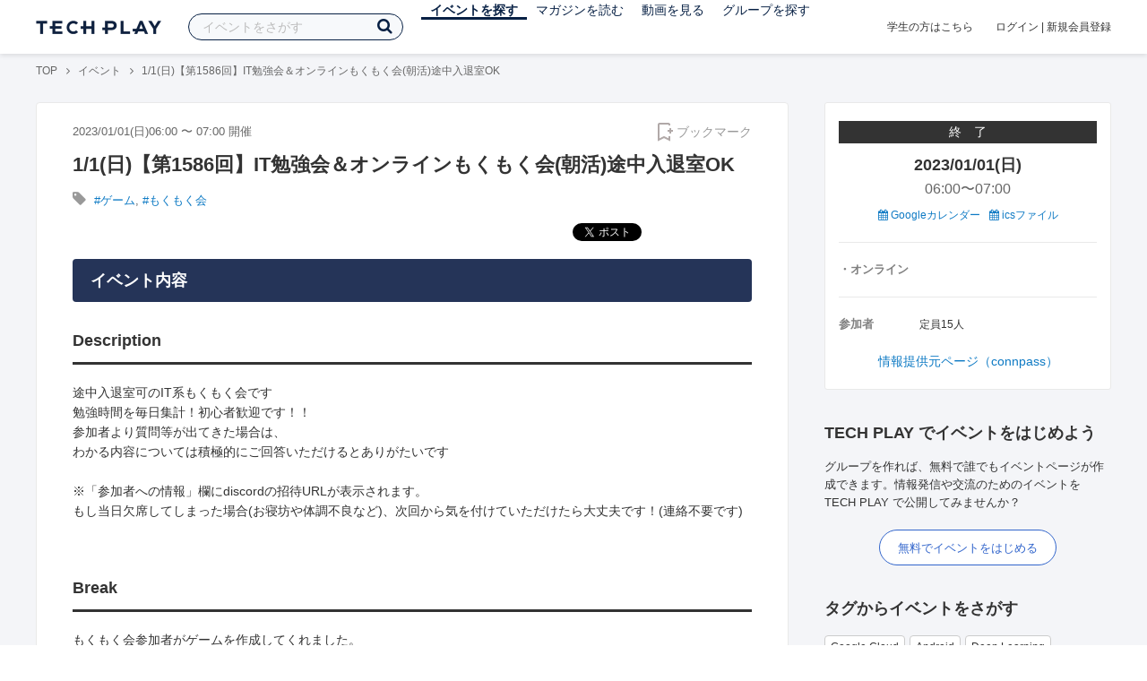

--- FILE ---
content_type: text/html; charset=UTF-8
request_url: https://techplay.jp/event/886342
body_size: 14032
content:
<!DOCTYPE html>
<html lang="ja">
<head>
    <meta charset="utf-8">
        <script>
    var dataLayer = dataLayer || [];
            dataLayer.push({ 'login': 'no', 'user_id': null });
    
    (function(w,d,s,l,i){w[l]=w[l]||[];w[l].push({'gtm.start':
        new Date().getTime(),event:'gtm.js'});var f=d.getElementsByTagName(s)[0],
        j=d.createElement(s),dl=l!='dataLayer'?'&l='+l:'';j.async=true;j.src=
        '//www.googletagmanager.com/gtm.js?id='+i+dl;f.parentNode.insertBefore(j,f);
    })(window,document,'script','dataLayer','GTM-K37XWQ');
</script>    <link rel="canonical" href="https://techplay.jp/event/886342" />

        
    <title>1/1(日)【第1586回】IT勉強会＆オンラインもくもく会(朝活)途中入退室OK｜IT勉強会・イベントならTECH PLAY［テックプレイ］</title>
    <meta name="author" content="TECH PLAY">
    <meta name="keywords" content="TECH PLAY,テックプレイ,IT勉強会,ITセミナー,ITイベント,エンジニア勉強会,技術勉強会,IT勉強会カレンダー">
    <meta name="description" content="2023/01/01（日）開催 Description 途中入退室可のIT系もくもく会です 勉強時間を毎日集計！初心者歓迎です！！ 参加者より質問等が出てきた場合は、 わかる内容については積極的にご回答いただけるとありがたいです  ※「参加者への情報」欄にdiscordの招待URLが表示されます。 もし当日欠席してしまった場合(お寝坊や体調不良など)、次回から気を付けていただけたら大丈夫です！(連絡不要です)   Break も...">
    <meta property="fb:app_id" content="703735426307641" />
    <meta property="og:type" content="article" />
    <meta property="og:title" content="1/1(日)【第1586回】IT勉強会＆オンラインもくもく会(朝活)途中入退室OK｜IT勉強会・イベントならTECH PLAY［テックプレイ］" />
    <meta property="og:description" content="2023/01/01（日）開催 Description 途中入退室可のIT系もくもく会です 勉強時間を毎日集計！初心者歓迎です！！ 参加者より質問等が出てきた場合は、 わかる内容については積極的にご回答いただけるとありがたいです  ※「参加者への情報」欄にdiscordの招待URLが表示されます。 もし当日欠席してしまった場合(お寝坊や体調不良など)、次回から気を付けていただけたら大丈夫です！(連絡不要です)   Break も..."/>
    <meta property="og:image" content="https://files.techplay.jp/ZXTC246WG/images/top/no_image.png" />
    <meta property="og:url" content="https://techplay.jp/event/886342" />
    <meta property="og:site_name" content="TECH PLAY" />
    <meta property="og:locale" content="ja_JP" />
    <meta name="twitter:card" content="summary_large_image">
    <meta name="twitter:site" content="@techplayjp">
    <meta name="twitter:title" content="1/1(日)【第1586回】IT勉強会＆オンラインもくもく会(朝活)途中入退室OK｜IT勉強会・イベントならTECH PLAY［テックプレイ］">
    <meta name="twitter:description" content="2023/01/01（日）開催 Description 途中入退室可のIT系もくもく会です 勉強時間を毎日集計！初心者歓迎です！！ 参加者より質問等が出てきた場合は、 わかる内容については積極的にご回答いただけるとありがたいです  ※「参加者への情報」欄にdiscordの招待URLが表示されます。 もし当日欠席してしまった場合(お寝坊や体調不良など)、次回から気を付けていただけたら大丈夫です！(連絡不要です)   Break も...">
    <meta name="twitter:image:src" content="https://files.techplay.jp/ZXTC246WG/images/top/no_image.png">

    
    <meta name="csrf-token" content="K5e7vMSAt1C7YKWJscolOtVxl6kGP5C558fPDIcj">
    <meta name="viewport" content="width=device-width, maximum-scale=1">
    <link rel="icon" type="image/x-icon" href="https://files.techplay.jp/ZXTC246WG/images/favicon.ico">
    <link rel="apple-touch-icon" sizes="144x144" href="https://files.techplay.jp/ZXTC246WG/images/icon/apple-touch-icon-144.png">
    <link rel="apple-touch-icon" sizes="152x152" href="https://files.techplay.jp/ZXTC246WG/images/icon/apple-touch-icon-152.png">
    <link rel="apple-touch-icon" sizes="180x180" href="https://files.techplay.jp/ZXTC246WG/images/icon/apple-touch-icon-180.png">
    <link rel="manifest" href="https://files.techplay.jp/ZXTC246WG/manifest.json">
    <link href="https://fonts.googleapis.com/css?family=Noto+Sans+JP:400,700&amp;subset=japanese" rel="stylesheet">
    <link rel="stylesheet" href="https://files.techplay.jp/ZXTC246WG/css/frontend.css">

    </head>
<body>
<noscript>
    <iframe src="//www.googletagmanager.com/ns.html?id=GTM-K37XWQ"
        height="0" width="0" style="display:none;visibility:hidden"></iframe>
</noscript><script>window.fbAsyncInit = function() {FB.init({appId:'703735426307641',xfbml:true,version:'v18.0'});};</script>
<script async defer crossorigin="anonymous" src="https://connect.facebook.net/ja_JP/sdk.js"></script>
<div class="wrap-body" id="mainContentArea">

<header id="js-pageheader" class="pageheader">
    <div class="pageheader-inner">
        <div class="pageheader-col">
            <div class="pageheader-logo">
                <a href="https://techplay.jp"><img src="https://files.techplay.jp/ZXTC246WG/images/logo.png" alt="TECH PLAY"></a>
            </div>
            <div class="pageheader-search">
    <form method="get" name="event" action="https://techplay.jp/event/search">
        <input id="kw_search" type="text" class="pageheader-search-input" name="keyword" autocomplete="off" placeholder="イベントをさがす" value="">
        <button id="searchBtn" class="pageheader-search-btn" type="submit">
            <i class="fa fa-search" aria-label="キーワード検索"></i>
        </button>
    </form>
    <div id="suggest" style="display: none;"></div>
    </div>
            <nav class="pageheader-nav">
                <ul class="pageheader-nav-list">
                    <li class="pageheader-dropdown pageheader-nav-current">
                        <a href="https://techplay.jp/event">イベントを探す</a>
                        <ul class="pageheader-dropdown-content">
                            <li class=""><a href="https://techplay.jp/event/today">本日開催のイベント</a></li>
                            <li class=""><a href="https://techplay.jp/event/tomorrow">明日開催のイベント</a></li>
                            <li class=""><a href="https://techplay.jp/ranking/future_event">ランキング</a></li>
                            <li class=""><a href="https://techplay.jp/calendar">カレンダー</a></li>
                        </ul>
                    </li>
                    <li class="pageheader-dropdown ">
                        <a href="https://techplay.jp/column">マガジンを読む</a>
                        <ul class="pageheader-dropdown-content">
                            <li class=""><a href="https://techplay.jp/column">マガジン</a></li>
                            <li class=""><a href="https://techplay.jp/blog">技術ブログ</a></li>
                            <li class=""><a href="https://techplay.jp/book">書籍</a></li>
                        </ul>
                    </li>
                    <li class="">
                        <a href="https://techplay.jp/video">動画を見る</a>
                    </li>
                    <li class="pageheader-dropdown ">
                        <a href="https://techplay.jp/community">グループを探す</a>
                        <ul class="pageheader-dropdown-content">
                            <li class=""><a href="https://techplay.jp/community_entry">グループを作る</a></li>
                            <li><a href="https://owner.techplay.jp" target="_blank">イベント作成・管理</a></li>
                        </ul>
                    </li>
                </ul>
            </nav>
        </div>
        <div class="pageheader-col">
            <div class="pageheader-student">
                <a href="https://techplay.jp/student">学生の方はこちら</a>
            </div>
                            <div class="pageheader-login">
                    <a href="https://techplay.jp/login">ログイン</a>  |  <a href="https://techplay.jp/user/signup">新規会員登録</a>
                </div>
                    </div>
    </div>
</header>
    
<div class="wrap-body-bg">
        <div class="breadcrumbs" role="navigation">
    <ul class="breadcrumbs-inner">
        <li class="breadcrumbs-item"><a href="https://techplay.jp">TOP</a></li>
                                    <li class="breadcrumbs-item"><a href="https://techplay.jp/event">イベント</a></li>
                            <li class="breadcrumbs-item">1/1(日)【第1586回】IT勉強会＆オンラインもくもく会(朝活)途中入退室OK</li>
    </ul>
</div>

<script type="application/ld+json">
{
    "@context": "https:\/\/schema.org",
    "@type": "BreadcrumbList",
    "itemListElement": [
        {
            "@type": "ListItem",
            "position": 1,
            "name": "TOP",
            "item": "https:\/\/techplay.jp"
        },
        {
            "@type": "ListItem",
            "position": 2,
            "name": "\u30a4\u30d9\u30f3\u30c8",
            "item": "https:\/\/techplay.jp\/event"
        },
        {
            "@type": "ListItem",
            "position": 3,
            "name": "1\/1(\u65e5)\u3010\u7b2c1586\u56de\u3011IT\u52c9\u5f37\u4f1a\uff06\u30aa\u30f3\u30e9\u30a4\u30f3\u3082\u304f\u3082\u304f\u4f1a(\u671d\u6d3b)\u9014\u4e2d\u5165\u9000\u5ba4OK",
            "item": "https:\/\/techplay.jp\/event\/886342"
        }
    ]
}
</script>
    <div class="l-card l-card-medium-padding l-row l-row-between l-row-alignStart eventDetail">
        <div class="l-card-medium l-shrink" role="main">
            <article class="eventDetail-wrapper">
                                <div class="eventDetail-innerSpace">
                    <header class="eventDetail-header">
                        <h1 class="eventDetail-heading">1/1(日)【第1586回】IT勉強会＆オンラインもくもく会(朝活)途中入退室OK</h1>
                        <div class="d-flex justify-content-between align-items-center mB10">
                            <div class="fs13 cGY-3">
                                2023/01/01(日)06:00
                                                                    〜
                                                                            07:00
                                                                                                    開催
                            </div>
                            <a href="https://techplay.jp/login" class="bookmark-btn" data-is-text="true" title="ブックマーク">
        <span class="bookmark-icon"></span><span class="bookmark-text">ブックマーク</span>
    </a>
                        </div>
                                            </header>
                                            <div class="tags-text"><i class="fa fa-lg fa-tag"></i>
                                                            <a href="https://techplay.jp/event/tag/game" class="tags-item">#ゲーム</a>,                                                             <a href="https://techplay.jp/event/tag/mokumoku" class="tags-item">#もくもく会</a>                                                    </div>
                                        
                    
                                                                
                    <div class="event-detail">

                        
                        <div class="body">
                            
                            
                                                                        <div class="social-icon-area social"></div>
                        
                            <h2>イベント内容</h2>
                            <section id="edited" class="text">
                                <h2>Description</h2>
<p>途中入退室可のIT系もくもく会です<br>
勉強時間を毎日集計！初心者歓迎です！！<br>
参加者より質問等が出てきた場合は、<br>
わかる内容については積極的にご回答いただけるとありがたいです<br>
<br>
※「参加者への情報」欄にdiscordの招待URLが表示されます。<br>
もし当日欠席してしまった場合(お寝坊や体調不良など)、次回から気を付けていただけたら大丈夫です！(連絡不要です)
<br>
<br></p>
<h2>Break</h2>
<p>もくもく会参加者がゲームを作成してくれました。<br>
息抜きに是非遊んでください。<br>
<a href="http://uaaaaaaaa.com/pf/zixntori404" rel="nofollow">http://uaaaaaaaa.com/pf/zixntori404</a>
<br>
<br>
アドベントカレンダーやってます。気軽になんでも書いてください<br>
<a href="https://adventar.org/calendars/7743" rel="nofollow">https://adventar.org/calendars/7743</a></p>
                            </section>
                            
                                                            <h2>注意事項</h2>
                                <div class="mB40 fs14">※ こちらのイベント情報は、外部サイトから取得した情報を掲載しています。<br>※ 掲載タイミングや更新頻度によっては、情報提供元ページの内容と差異が発生しますので予めご了承ください。<br>※ 最新情報の確認や参加申込手続き、イベントに関するお問い合わせ等は情報提供元ページにてお願いします。</div>
                            
                            
                                                    <div class="submit" id="v-event-detail-submit">
                                                                <a rel="nofollow" href="https://techplay.jp/event/join/886342" class="btn xl white" target="_blank">情報提供元ページ（connpass）へ</a>
                                    <div v-cloak>
    <v-modal
        :id="modalName"
        :name="modalName"
        width="900px"
        height="440px"
        :scrollable="false"
    >
    <div class="userRegister">
        <div>
            <h2 class="userRegister-heading userRegister-heading-center">新規会員登録</h2>
            <p class="userRegister-text userRegister-text-center">
                このイベントに申し込むには会員登録が必要です。<br>
                アカウント登録済みの方は<a href="https://techplay.jp/login">ログイン</a>してください。
            </p>
            <hr>
            <div class="userRegister-signIn">
                <ul class="userRegister-signIn-social">
                    <li class="userRegister-signIn-social-google">
                        <a href="https://techplay.jp/login/google">
                            <span class="fa fa-lg fa-fw fa-google" aria-hidden="true"></span>Googleで登録
                        </a>
                    </li>
                    <li class="userRegister-signIn-social-github">
                        <a href="https://techplay.jp/login/github">
                            <span class="fa fa-lg fa-fw fa-github" aria-hidden="true"></span>GitHubで登録
                        </a>
                    </li>
                    <li class="userRegister-signIn-social-mail">
                        <a href="https://techplay.jp/user/create">
                            <span class="fa fa-lg fa-fw fa-envelope-o" aria-hidden="true"></span>メールアドレスで登録
                        </a>
                    </li>
                </ul>
            </div>
            <hr>
            <div class="userRegister-text"><p>※ ソーシャルアカウントで登録するとログインが簡単に行えます。</p><p>※ 連携したソーシャルアカウントは、会員登録完了後にいつでも変更できます。</p></div>
        </div>
    </div>
    </v-modal>
</div>                            </div>
                                                        <div class="apilogo"><img src="https://files.techplay.jp/ZXTC246WG/images/top/apilogo_connpass.png" alt="connpass"></div>
                                                    
                        </div>
                    </div>
                                                                                                    </div>
            </article>
                        <section class="similarEvent">
    <h2 class="similarEvent-heading">関連するイベント</h2>
    <div class="l-card-main l-card-overflow similarEvent-inner">
                <article class="eventListSimple">
            <header class="eventListSimple-header">
                <h2 class="eventListSimple-heading">
                    <a href="https://techplay.jp/event/991266">マンガで加速するファン獲得術～基礎から学ぶマンガマーケティング～</a>
                </h2>
                <div class="eventListSimple-info">
                    <div class="eventListSimple-info-inner">
                        <p>2026/01/28(水) 開催</p>
                                            </div>
                </div>
            </header>
            <div class="eventListSimple-body">
                <a href="https://techplay.jp/event/991266">
                    <img class="eventListSimple-thumbnail" src="https://s3.techplay.jp/tp-images/event/e99a0b9922fedff32fdf80dabffb20b95dd584ba.jpg?w=600" alt="マンガで加速するファン獲得術～基礎から学ぶマンガマーケティング～">
                </a>
            </div>
        </article>
                <article class="eventListSimple">
            <header class="eventListSimple-header">
                <h2 class="eventListSimple-heading">
                    <a href="https://techplay.jp/event/990376">キャラ・背景・UIがつながる！ゲームデザインのモチーフ活用術～世界観をブレさせない&ldquo;見た目のルール&rdquo;づくり～</a>
                </h2>
                <div class="eventListSimple-info">
                    <div class="eventListSimple-info-inner">
                        <p>2026/01/28(水) 開催</p>
                                            </div>
                </div>
            </header>
            <div class="eventListSimple-body">
                <a href="https://techplay.jp/event/990376">
                    <img class="eventListSimple-thumbnail" src="https://s3.techplay.jp/tp-images/event/b4ebcfca6fe533c360a9e6017a596a2bdd609c05.jpg?w=600" alt="キャラ・背景・UIがつながる！ゲームデザインのモチーフ活用術～世界観をブレさせない&ldquo;見た目のルール&rdquo;づくり～">
                </a>
            </div>
        </article>
                <article class="eventListSimple">
            <header class="eventListSimple-header">
                <h2 class="eventListSimple-heading">
                    <a href="https://techplay.jp/event/991377">Asana Refresh Morning（2月2日）</a>
                </h2>
                <div class="eventListSimple-info">
                    <div class="eventListSimple-info-inner">
                        <p>2026/02/02(月) 開催</p>
                                                <p class="eventListSimple-info-outside">Doorkeeper</p>
                                            </div>
                </div>
            </header>
            <div class="eventListSimple-body">
                <a href="https://techplay.jp/event/991377">
                    <img class="eventListSimple-thumbnail" src="https://doorkeeper.jp/rails/active_storage/representations/proxy/eyJfcmFpbHMiOnsibWVzc2FnZSI6IkJBaHBBOEpQQmc9PSIsImV4cCI6bnVsbCwicHVyIjoiYmxvYl9pZCJ9fQ==--4b95b5a3b22e05c8d5513f08ebe6d97a7284e296/eyJfcmFpbHMiOnsibWVzc2FnZSI6IkJBaDdCem9MWm05eWJXRjBTU0lJY0c1bkJqb0dSVlE2RkhKbGMybDZaVjkwYjE5c2FXMXBkRnNIYVFMb0F6QT0iLCJleHAiOm51bGwsInB1ciI6InZhcmlhdGlvbiJ9fQ==--91839951a073aea8822f6907dc8d81559a890706/ARM%20(1).png" alt="Asana Refresh Morning（2月2日）">
                </a>
            </div>
        </article>
                <article class="eventListSimple">
            <header class="eventListSimple-header">
                <h2 class="eventListSimple-heading">
                    <a href="https://techplay.jp/event/991120">【オンライン開催】2/24(火) TECH PLAY女子部もくもく＆雑談会 #techplaygirls #mokumoku_girls</a>
                </h2>
                <div class="eventListSimple-info">
                    <div class="eventListSimple-info-inner">
                        <p>2026/02/24(火) 開催</p>
                                            </div>
                </div>
            </header>
            <div class="eventListSimple-body">
                <a href="https://techplay.jp/event/991120">
                    <img class="eventListSimple-thumbnail" src="https://s3.techplay.jp/tp-images/event/3607a8da678e83f024d2194214fbe013f35cc471.png?w=600" alt="【オンライン開催】2/24(火) TECH PLAY女子部もくもく＆雑談会 #techplaygirls #mokumoku_girls">
                </a>
            </div>
        </article>
            </div>
</section>
                        <section class="column-section" id="ga-tag-related-column">
        <h2 class="column-section-borderHeading">関連するマガジン</h2>
        <div class="l-card-main l-card-overflow column-section-inner">
                            <div class="column-section-list">
                    <h3 class="column-section-list-heading">
                        <a href="https://techplay.jp/column/500">Unityの機械学習ライブラリ【Unity ML-Agents】を解説</a>
                    </h3>
                    <a class="column-section-list-thumbnail" href="https://techplay.jp/column/500">
                        <img src="https://s3.techplay.jp/tp-images/column/1/9324ecbac9cd5f099b3dc01620c2635ecf71dbc0.jpg?w=320" alt="Unityの機械学習ライブラリ【Unity ML-Agents】を解説">
                    </a>
                </div>
                            <div class="column-section-list">
                    <h3 class="column-section-list-heading">
                        <a href="https://techplay.jp/column/108">今日からできる！RailsでオリジナルWebアプリを作る5ステップ</a>
                    </h3>
                    <a class="column-section-list-thumbnail" href="https://techplay.jp/column/108">
                        <img src="https://s3.techplay.jp/images/column/675/bff20de08349cf3a8c7bd2c94f50871053c9ad49.jpg?w=320" alt="今日からできる！RailsでオリジナルWebアプリを作る5ステップ">
                    </a>
                </div>
                    </div>
    </section>
        </div>
        <div class="l-card-right l-shrink eventAside" id="v-event-detail-attend">
    <div class="box eventAside-inner">
                    <div class="label-status label-status-end">終　了</div>
                        <time class="eventAside-day" datetime="2023-01-01">2023/01/01(日)</time>
        <div class="eventAside-time eventAside-time-row">
            <time datetime="06:00">06:00</time>〜
                        <time datetime="07:00">07:00</time>
                    </div>
        
        <ul class="eventAside-calendarList">
            <li>
                <a href="http://www.google.com/calendar/event?action=TEMPLATE&amp;text=1%2F1%28%E6%97%A5%29%E3%80%90%E7%AC%AC1586%E5%9B%9E%E3%80%91IT%E5%8B%89%E5%BC%B7%E4%BC%9A%EF%BC%86%E3%82%AA%E3%83%B3%E3%83%A9%E3%82%A4%E3%83%B3%E3%82%82%E3%81%8F%E3%82%82%E3%81%8F%E4%BC%9A%28%E6%9C%9D%E6%B4%BB%29%E9%80%94%E4%B8%AD%E5%85%A5%E9%80%80%E5%AE%A4OK&amp;details=https%3A%2F%2Ftechplay.jp%2Fevent%2F886342%3Futm_medium%3Dreferral%26utm_source%3Dgoogle_calendar%26utm_campaign%3Dgoogle_calendar&amp;location=%E3%82%AA%E3%83%B3%E3%83%A9%E3%82%A4%E3%83%B3+%E3%82%AA%E3%83%B3%E3%83%A9%E3%82%A4%E3%83%B3&amp;dates=20221231T210000Z%2F20221231T220000Z&amp;trp=false&amp;sprop=https%3A%2F%2Ftechplay.jp%2Fevent%2F886342%26sprop%3Dname%3Atechplay" target="_blank"><i class="fa fa-calendar" aria-hidden="true"></i> Googleカレンダー</a>
            </li>
            <li>
                <a href="https://techplay.jp/event/ics/886342"><i class="fa fa-calendar" aria-hidden="true"></i> icsファイル</a>
            </li>
        </ul>

        <dl class="eventAside-info">
                        <dt class="eventAside-info-title">・オンライン</dt>
            
                    </dl>

        
        
        
        
                <dl class="eventAside-info eventAside-info-row">
            <dt class="eventAside-info-title">参加者</dt>
            <dd class="eventAside-info-item">
                                定員15人            </dd>
        </dl>
                    
                <p class="eventAside-outer">
                        <a rel="nofollow" href="https://techplay.jp/event/join/886342" target="_blank">情報提供元ページ（connpass）</a>
                    </p>
        
            </div>

        
    
        
        <div class="box" id="ga-side-community-entry">
    <div class="heading"><h2 class="title">TECH PLAY でイベントをはじめよう</h2></div>
    <div class="content">
        <p class="fs13">グループを作れば、無料で誰でもイベントページが作成できます。情報発信や交流のためのイベントをTECH PLAY で公開してみませんか？</p>
        <div class="mT20 text-center">
            <a class="btn-blue-line btn-blue-line-m btn-blue-line-w" href="https://techplay.jp/community_entry">無料でイベントをはじめる</a>
        </div>
    </div>
</div>

        
    <div class="box">
        <div class="heading"><h2 class="title">タグからイベントをさがす</h2></div>
        <div class="tags">
            <a class="tags-item" href="https://techplay.jp/event/tag/googlecloudplatform">Google Cloud</a>
<a class="tags-item" href="https://techplay.jp/event/tag/android">Android</a>
<a class="tags-item" href="https://techplay.jp/event/tag/deeplearning">Deep Learning</a>
<a class="tags-item" href="https://techplay.jp/event/tag/bigdata">ビッグデータ</a>
<a class="tags-item" href="https://techplay.jp/event/tag/security">セキュリティ</a>
<a class="tags-item" href="https://techplay.jp/event/tag/aws">AWS</a>
<a class="tags-item" href="https://techplay.jp/event/tag/azure">Azure</a>
<a class="tags-item" href="https://techplay.jp/event/tag/ux">UX</a>
<a class="tags-item" href="https://techplay.jp/event/tag/machinelearning">機械学習</a>
<a class="tags-item" href="https://techplay.jp/event/tag/kubernetes">Kubernetes</a>
        </div>
        <div class="jumpLink">
            <a href="https://techplay.jp/tag"><i class="fa fa-caret-right" aria-hidden="true"></i>タグ一覧からさがす</a>
        </div>
    </div>

        
                    <div class="box">
        <div class="heading"><h2 class="title">関連動画</h2></div>
        <div class="content">
                            <article class="video-related">
    <h2 class="video-related-heading">
        <a href="https://techplay.jp/video/294">2023年度プログラミングコンテスト「ALGORI」決勝大会（2024年3月23日開催）</a>
    </h2>
    <a class="video-related-thumbnail video-play" href="https://techplay.jp/video/294">
        <img src="https://img.youtube.com/vi/3f1s81pwPug/default.jpg" alt="2023年度プログラミングコンテスト「ALGORI」決勝大会（2024年3月23日開催）">
    </a>
</article>
                            <article class="video-related">
    <h2 class="video-related-heading">
        <a href="https://techplay.jp/video/119">AWS Tech talk Night#2 ～動画配信／SaaS／Game／FinTech領域における最新アーキ...</a>
    </h2>
    <a class="video-related-thumbnail video-play" href="https://techplay.jp/video/119">
        <img src="https://img.youtube.com/vi/w-dkN3xkLbk/default.jpg" alt="AWS Tech talk Night#2 ～動画配信／SaaS／Game／FinTech領域における最新アーキテクチャ～">
    </a>
</article>
                            <article class="video-related">
    <h2 class="video-related-heading">
        <a href="https://techplay.jp/video/299">NTTデータのITスペシャリストが語る &quot;推しの技&quot;ー金融領域でのクラウドネイティ...</a>
    </h2>
    <a class="video-related-thumbnail video-play" href="https://techplay.jp/video/299">
        <img src="https://img.youtube.com/vi/EobseNop9rc/default.jpg" alt="NTTデータのITスペシャリストが語る &quot;推しの技&quot;ー金融領域でのクラウドネイティブ実現におけるポイントや生成AI活用などを解説ー">
    </a>
</article>
                    </div>
    </div>
    
            <div class="box">
        <div class="focusedEvent">
            <div class="heading"><h2>注目のイベント</h2></div>
            <div class="content">
                <div class="event-card-list">
                                    <div class="event-card" data-ad-inview="event_detail/events/990163">
                        <div class="event-card-inner">
                            <header class="event-card-header">
                                <div class="event-card-title">
                                    <a href="https://techplay.jp/ad/event_detail/events/990163">「いつか移住したい」と言い続けているエンジニアの皆さん！ 【&quot;稼げるまち&quot;で全部アップデート】 移住IT人材達が語る、自分らしい生き方の最適解【KITAKYUSHU Tech 2025 Day２再放送】</a>
                                </div>
                            </header>
                            <div class="event-card-info">
                                2026/01/30(金) 開催
                            </div>
                        </div>
                        <a href="https://techplay.jp/ad/event_detail/events/990163" class="event-card-thumbnail" style="background-image: url(https://s3.techplay.jp/tp-images/event/59419255218a724780c5a03233271ac8f23011fc.jpg?w=600)" title="「いつか移住したい」と言い続けているエンジニアの皆さん！ 【&quot;稼げるまち&quot;で全部アップデート】 移住IT人材達が語る、自分らしい生き方の最適解【KITAKYUSHU Tech 2025 Day２再放送】"></a>
                    </div>
                                    <div class="event-card" data-ad-inview="event_detail/events/990001">
                        <div class="event-card-inner">
                            <header class="event-card-header">
                                <div class="event-card-title">
                                    <a href="https://techplay.jp/ad/event_detail/events/990001">デジタルで&quot;稼げるまち&quot;をどうアップデートする！？―産学トップランナーと語る「小倉デジタル城下町大作戦」【KITAKYUSHU Tech 2025 Day３】</a>
                                </div>
                            </header>
                            <div class="event-card-info">
                                2026/02/13(金) 開催
                            </div>
                        </div>
                        <a href="https://techplay.jp/ad/event_detail/events/990001" class="event-card-thumbnail" style="background-image: url(https://s3.techplay.jp/tp-images/event/6c473b63f51ca44d960417b57c7b96ee7c8abf9e.jpg?w=600)" title="デジタルで&quot;稼げるまち&quot;をどうアップデートする！？―産学トップランナーと語る「小倉デジタル城下町大作戦」【KITAKYUSHU Tech 2025 Day３】"></a>
                    </div>
                                </div>
            </div>
        </div>
    </div>
    
        
        <div class="box">
    <div class="randomBanner">
        <a href="https://techplay.jp/community_group/tug" target="_blank">
            <img src="https://s3.techplay.jp/tp-images/event/1/WgjTxmFHZkAqMj9l1AEXAMJxxQBDu73UBflDyX8m.png?w=600" alt="Tableau ユーザー会">
        </a>
        <a class="mT10" href="https://techplay.jp/community_group/snowflake_users" target="_blank">
            <img src="https://s3.techplay.jp/tp-images/event/1/RHEL9hy7zRTw6F9lVwqPkQnL2x36v8NZR42zIpxQ.png?w=600" alt="Snowflake ユーザー会">
        </a>
        <a class="mT10" href="https://techplay.jp/community_group/canva_village" target="_blank">
            <img src="https://s3.techplay.jp/tp-images/event/1/IwhJbMs2N7GqkcofAniVkBbL9KdxzDZCQBNzaROH.png?w=600" alt="Canva Village">
        </a>
    </div>
</div>

    <div v-cloak>
    <v-modal
        :id="modalName"
        :name="modalName"
        width="900px"
        height="440px"
        :scrollable="false"
    >
    <div class="userRegister">
        <div>
            <h2 class="userRegister-heading userRegister-heading-center">新規会員登録</h2>
            <p class="userRegister-text userRegister-text-center">
                このイベントに申し込むには会員登録が必要です。<br>
                アカウント登録済みの方は<a href="https://techplay.jp/login">ログイン</a>してください。
            </p>
            <hr>
            <div class="userRegister-signIn">
                <ul class="userRegister-signIn-social">
                    <li class="userRegister-signIn-social-google">
                        <a href="https://techplay.jp/login/google">
                            <span class="fa fa-lg fa-fw fa-google" aria-hidden="true"></span>Googleで登録
                        </a>
                    </li>
                    <li class="userRegister-signIn-social-github">
                        <a href="https://techplay.jp/login/github">
                            <span class="fa fa-lg fa-fw fa-github" aria-hidden="true"></span>GitHubで登録
                        </a>
                    </li>
                    <li class="userRegister-signIn-social-mail">
                        <a href="https://techplay.jp/user/create">
                            <span class="fa fa-lg fa-fw fa-envelope-o" aria-hidden="true"></span>メールアドレスで登録
                        </a>
                    </li>
                </ul>
            </div>
            <hr>
            <div class="userRegister-text"><p>※ ソーシャルアカウントで登録するとログインが簡単に行えます。</p><p>※ 連携したソーシャルアカウントは、会員登録完了後にいつでも変更できます。</p></div>
        </div>
    </div>
    </v-modal>
</div></div>    </div>
                    <aside class="featuredTagArea">
    <header class="featuredTagArea-header">
        <h2 class="featuredTagArea-heading">注目のタグ</h2>
    </header>
    <div class="featuredTagArea-main tags">
        <a class="tags-item" href="https://techplay.jp/tag/googlecloudplatform">Google Cloud</a>
<a class="tags-item" href="https://techplay.jp/tag/ux">UX</a>
<a class="tags-item" href="https://techplay.jp/tag/desitalmarketing">デジタルマーケティング</a>
<a class="tags-item" href="https://techplay.jp/tag/security">セキュリティ</a>
<a class="tags-item" href="https://techplay.jp/tag/dataanalysis">データ分析</a>
<a class="tags-item" href="https://techplay.jp/tag/deeplearning">Deep Learning</a>
<a class="tags-item" href="https://techplay.jp/tag/azure">Azure</a>
<a class="tags-item" href="https://techplay.jp/tag/go">Go</a>
<a class="tags-item" href="https://techplay.jp/tag/machinelearning">機械学習</a>
<a class="tags-item" href="https://techplay.jp/tag/javascript">JavaScript</a>
        <a class="tags-item" href="https://techplay.jp/tag"><i class="fa fa-list-ul" aria-hidden="true"></i> タグ一覧からさがす</a>
    </div>
</aside>
</div>

<div id="footerArea">
        <footer class="pageFooter">
                <div class="pageFooter-menu">
    <div class="pageFooter-menu-inner">
        <section class="pageFooter-menu-col">
            <h4 class="pageFooter-menu-title">CONTENTS</h4>
            <ul class="pageFooter-menu-content">
                <li><a href="https://techplay.jp/event">イベント</a></li>
                <li><a href="https://techplay.jp/calendar">カレンダー</a></li>
                <li><a href="https://techplay.jp/column">マガジン</a></li>
                <li><a href="https://techplay.jp/blog">技術ブログ</a></li>
                <li><a href="https://techplay.jp/video">動画</a></li>
                <li><a href="https://techplay.jp/book">書籍</a></li>
                <li><a href="https://techplay.jp/community">グループ</a></li>
                <li><a href="https://techplay.jp/ranking/future_event">ランキング</a></li>
                <li><a href="https://techplay.jp/tag">タグ一覧</a></li>
            </ul>
        </section>
        <section class="pageFooter-menu-col">
            <h4 class="pageFooter-menu-title">TECH PLAY BUSINESS</h4>
            <ul class="pageFooter-menu-content">
                <li><a href="https://business.techplay.jp?utm_campaign=FY24_BRD_Link_TECHPLAYtoBUSINESS&amp;utm_source=techplay&amp;utm_medium=referral&amp;utm_content=footer" target="_blank">TECH PLAY BUSINESSとは？</a></li>
                <li><a href="https://business.techplay.jp/recruit?utm_campaign=FY24_BRD_Link_TECHPLAYtoBUSINESS&amp;utm_source=techplay&amp;utm_medium=referral&amp;utm_content=footer" target="_blank">エンジニア採用</a></li>
                <li><a href="https://business.techplay.jp/academy?utm_campaign=FY24_BRD_Link_TECHPLAYtoBUSINESS&amp;utm_source=techplay&amp;utm_medium=referral&amp;utm_content=footer" target="_blank">DX / デジタル人材育成</a></li>
                <li><a href="https://business.techplay.jp/engineer-bootcamp?utm_campaign=FY24_BRD_Link_TECHPLAYtoBUSINESS&amp;utm_source=techplay&amp;utm_medium=referral&amp;utm_content=footer" target="_blank">エンジニア育成</a></li>
                <li><a href="https://info.techplay.jp/document_mediaguide?utm_campaign=FY24_BRD_LP_TECHPLAYmediaguide&amp;utm_source=techplay&amp;utm_medium=referral&amp;utm_content=footer" target="_blank">広告掲載</a></li>
            </ul>
        </section>
        <section class="pageFooter-menu-col">
            <h4 class="pageFooter-menu-title">ABOUT</h4>
            <ul class="pageFooter-menu-content">
                <li><a href="https://techplay.jp/about">TECH PLAYとは？</a></li>
                <li><a href="https://techplay.jp/information">お知らせ</a></li>
                <li><a href="https://techplay.jp/company">運営会社</a></li>
                <li><a href="https://techplay.jp/faq">よくある質問</a></li>
                <li><a href="https://techplay.jp/community_entry">イベントをはじめる</a></li>
                <li><a href="https://owner.techplay.jp" target="_blank">イベント管理</a></li>
                            </ul>
        </section>
        <section class="pageFooter-menu-col">
            <h4 class="pageFooter-menu-title">POLICY</h4>
            <ul class="pageFooter-menu-content">
                <li><a href="https://techplay.jp/terms_of_use">TECH PLAY サービスユーザー利用規約</a></li>
                <li><a href="https://techplay.jp/privacy">個人情報の取扱いについて</a></li>
                <li><a href="https://techplay.jp/asct">特定商取引に関する法律に基づく表示</a></li>
                <li><a href="https://persol-innovation.co.jp/policy/cookie/">パーソナルデータの外部送信について</a></li>
            </ul>
        </section>
    </div>
</div>
                <div class="pageFooter-info">
    <div class="pageFooter-info-inner">
        <p class="pageFooter-info-copyright"><small>(c) 2026 PERSOL INNOVATION CO., LTD.</small></p>
        <ul class="pageFooter-info-sns">
            <li>
                <a class="pageFooter-info-sns-twitter" href="https://x.com/techplayjp" title="X" target="_blank">
                    <i class="fa fa-twitter" aria-hidden="true"></i>
                </a>
            </li>
            <li>
                <a class="pageFooter-info-sns-facebook" href="https://www.facebook.com/285819165154880" title="Facebookページ" target="_blank">
                    <i class="fa fa-facebook" aria-hidden="true"></i>
                </a>
            </li>
            <li>
                <a class="pageFooter-info-sns-youtube" href="https://www.youtube.com/@techplay4535/videos" title="YouTube" target="_blank">
                    <i class="fa fa-youtube-play" aria-hidden="true"></i>
                </a>
            </li>
            <li>
                <a class="pageFooter-info-sns-rss" href="https://rss.techplay.jp/event/w3c-rss-format/rss.xml" title="新規イベントFeed" target="_blank">
                    <i class="fa fa-rss" aria-hidden="true"></i>
                </a>
            </li>
        </ul>
    </div>
</div>
    </footer>
</div>

</div>
<div id="js-flash-msg-area" class="flashMessageArea"></div>
<script src="https://files.techplay.jp/ZXTC246WG/js/frontend.js" crossorigin="anonymous"></script>
<script>
            (function() {
                        var suggestList = [".NET","3D","A\/B\u30c6\u30b9\u30c8","A2A","Adobe XD","Alexa","Alibaba Cloud","Anaconda","Android","Android Studio","Angular","Ansible","Apache","Apache Spark","API","AR","Arduino","Atom","AWS","Azure","Babel","bash","BioTech","Blender","Bot","C#","C++","CAD","CAE","CakePHP","Canva","CDN","CentOS","ChatGPT","ChatOps","CI\/CD","Cisco","CivicTech","Claude Code","Cline","CMS","COBOL","CRM","CS","CSS","Cursor","CX","Cypress","C\u8a00\u8a9e","Dart","Datadog","Deep Learning","DevOps","Django","DNS","Docker","Drupal","DX","Eclipse","EdTech","EFO","Elasticsearch","Electron","Elixir","Elm","Emacs","Embulk","Erlang","ERP","Ethereum","FaaS","Figma","Fintech","Firebase","Flask","Flutter","FoodTech","FPGA","GA4","GIS","Git","GitHub","GitHub Copilot","Go","Google Analytics","Google Apps Script","Google BigQuery","Google Cloud","Google Colab","Google Workspace","GPU","GraphQL","Hadoop","Haskell","HealthTech","Heroku","HoloLens","HR\u30c6\u30af\u30ce\u30ed\u30b8\u30fc","HTML","Hyper-V","IaaS","IaC","IBM Cloud","IDaaS","IDE","iOS","IoT","Java","JavaScript","Jenkins","Jest","jQuery","Julia","Jupyter","Kaggle","Kibana","kintone","Kotlin","Kubernetes","LangChain","Laravel","Linux","Lisp","Looker","LPO","LT\uff08\u30e9\u30a4\u30c8\u30cb\u30f3\u30b0\u30c8\u30fc\u30af\uff09","MaaS","Mackerel","macOS","MCP","MeCab","Meetup","micro:bit","Microservices","MLOps","MongoDB","MR","MySQL","NestJS","New Relic","Next.js","NFC","NFT","Nginx","Node-RED","Node.js","NoSQL","Nuxt.js","OAuth","Objective-C","Oculus","OpenShift","OpenStreetMap","Oracle","OSS","OWASP","PaaS","PayPal","Perl","PHP","Playwright","PostgreSQL","Power Apps","Power BI","PowerShell","PWA","Python","Qlik","R","RAG","Raspberry Pi","React","Redis","Redmine","Redux","Remix","RESAS","RPA","Ruby","Ruby on Rails","Rust","SaaS","Salesforce","SAP","Sass","Scala","Scratch","SDGs","Selenium","SEO","Serverless","Shell","Sketch","Snowflake","Solr","Spine","SportTech","SpriteStudio","SQL","SQLite","SQLServer","SRE","Sublime Text","Swift","Tableau","TDD","TensorFlow","Terraform","Transformers","Treasure Data","TypeScript","Ubuntu","UI\u30c7\u30b6\u30a4\u30f3","Unity","Unreal Engine","UX","Vagrant","Vim","VirtualBox","Visual Basic","Visual Studio","VMware","VR","Vue.js","VUI","web3","webpack","WebRTC","Web\u30c7\u30b6\u30a4\u30f3","Web\u30de\u30fc\u30b1\u30c6\u30a3\u30f3\u30b0","Windows","Windows Server","Wireshark","WordPress","XAI","Xamarin","Xcode","Zabbix","\u30a2\u30fc\u30ad\u30c6\u30af\u30c1\u30e3","\u30a2\u30a4\u30c7\u30a2\u30bd\u30f3","\u30a2\u30af\u30bb\u30b7\u30d3\u30ea\u30c6\u30a3","\u30a2\u30af\u30bb\u30b9\u89e3\u6790","\u30a2\u30b8\u30e3\u30a4\u30eb","\u30a2\u30bb\u30f3\u30d6\u30e9","\u30a2\u30c9\u30c6\u30af","\u30a2\u30eb\u30b4\u30ea\u30ba\u30e0","\u30a4\u30f3\u30d5\u30e9","\u30a8\u30cd\u30eb\u30ae\u30fc","\u30aa\u30fc\u30d7\u30f3\u30a4\u30ce\u30d9\u30fc\u30b7\u30e7\u30f3","\u30aa\u30fc\u30d7\u30f3\u30c7\u30fc\u30bf","\u30aa\u30e0\u30cb\u30c1\u30e3\u30cd\u30eb","\u30aa\u30f3\u30d7\u30ec\u30df\u30b9","\u30ad\u30c3\u30ba","\u30ad\u30e3\u30ea\u30a2","\u30b0\u30e9\u30d5\u30a3\u30c3\u30af\u30c7\u30b6\u30a4\u30f3","\u30b0\u30ed\u30fc\u30b9\u30cf\u30c3\u30af","\u30b2\u30fc\u30e0","\u30b3\u30fc\u30c9\u30ea\u30fc\u30c7\u30a3\u30f3\u30b0","\u30b3\u30f3\u30b5\u30eb\u30c6\u30a3\u30f3\u30b0","\u30b3\u30f3\u30c6\u30b9\u30c8","\u30b5\u30fc\u30d0\u30fc\u30b5\u30a4\u30c9","\u30b9\u30af\u30fc\u30eb","\u30b9\u30af\u30e9\u30e0","\u30b9\u30bf\u30fc\u30c8\u30a2\u30c3\u30d7","\u30b9\u30de\u30fc\u30c8\u30b9\u30d4\u30fc\u30ab\u30fc","\u30bb\u30ad\u30e5\u30ea\u30c6\u30a3","\u30bd\u30d5\u30c8\u30a6\u30a7\u30a2\u30c6\u30b9\u30c8","\u30c1\u30fc\u30e0\u30d3\u30eb\u30c7\u30a3\u30f3\u30b0","\u30c7\u30fc\u30bf\u30b5\u30a4\u30a8\u30f3\u30b9","\u30c7\u30fc\u30bf\u30d9\u30fc\u30b9","\u30c7\u30fc\u30bf\u30de\u30a4\u30cb\u30f3\u30b0","\u30c7\u30fc\u30bf\u5206\u6790","\u30c7\u30b8\u30bf\u30eb\u30de\u30fc\u30b1\u30c6\u30a3\u30f3\u30b0","\u30c6\u30b9\u30c8","\u30c9\u30e1\u30a4\u30f3\u99c6\u52d5","\u30c9\u30ed\u30fc\u30f3","\u30cd\u30c3\u30c8\u30ef\u30fc\u30af","\u30ce\u30fc\u30b3\u30fc\u30c9\/\u30ed\u30fc\u30b3\u30fc\u30c9","\u30cf\u30fc\u30c9\u30a6\u30a7\u30a2","\u30cf\u30c3\u30ab\u30bd\u30f3","\u30cf\u30f3\u30ba\u30aa\u30f3","\u30d3\u30c3\u30b0\u30c7\u30fc\u30bf","\u30d7\u30ed\u30b0\u30e9\u30df\u30f3\u30b0","\u30d7\u30ed\u30b8\u30a7\u30af\u30c8\u30de\u30cd\u30b8\u30e1\u30f3\u30c8","\u30d7\u30ed\u30c0\u30af\u30c8\u30de\u30cd\u30b8\u30e1\u30f3\u30c8","\u30d6\u30ed\u30c3\u30af\u30c1\u30a7\u30fc\u30f3","\u30d7\u30ed\u30c8\u30bf\u30a4\u30d4\u30f3\u30b0","\u30d5\u30ed\u30f3\u30c8\u30a8\u30f3\u30c9","\u30de\u30fc\u30b1\u30c6\u30a3\u30f3\u30b0\u30aa\u30fc\u30c8\u30e1\u30fc\u30b7\u30e7\u30f3","\u30e1\u30bf\u30d0\u30fc\u30b9","\u3082\u304f\u3082\u304f\u4f1a","\u30e2\u30d3\u30ea\u30c6\u30a3","\u30e6\u30fc\u30b6\u30d3\u30ea\u30c6\u30a3","\u30e9\u30a4\u30d5\u30b9\u30bf\u30a4\u30eb","\u30ed\u30dc\u30c3\u30c8","\u30ef\u30fc\u30af\u30b7\u30e7\u30c3\u30d7","\u30ef\u30fc\u30af\u30b9\u30bf\u30a4\u30eb","\u4e0d\u52d5\u7523\u30c6\u30c3\u30af","\u4eba\u5de5\u77e5\u80fd","\u521d\u5fc3\u8005","\u534a\u5c0e\u4f53","\u54c1\u8cea\u7ba1\u7406","\u5927\u898f\u6a21\u8a00\u8a9e\u30e2\u30c7\u30eb\uff08LLM\uff09","\u5973\u5b50\u90e8","\u5b66\u751f","\u5f62\u614b\u7d20\u89e3\u6790","\u60c5\u5831\u5171\u6709\u30c4\u30fc\u30eb","\u6570\u5b66","\u6a5f\u68b0\u5b66\u7fd2","\u751f\u6210AI","\u7ba1\u7406\u30c4\u30fc\u30eb","\u7d44\u307f\u8fbc\u307f","\u7d71\u8a08","\u81ea\u7136\u8a00\u8a9e\u51e6\u7406","\u8a2d\u8a08","\u8aad\u66f8\u4f1a","\u91cf\u5b50\u30b3\u30f3\u30d4\u30e5\u30fc\u30bf","\u958b\u767a\u30d7\u30ed\u30bb\u30b9","\u96fb\u5b50\u5de5\u4f5c"];
                        var start = function(){new Suggest.Local("kw_search", "suggest", suggestList);};
            window.addEventListener ?
            window.addEventListener('load', start, false) :
            window.attachEvent('onload', start);

            $('#kw_search')
                .focus(function(){
                    $('.pageheader-search-balloon').attr('aria-expanded', 'true');
                }).blur(function(){
                    $('.pageheader-search-balloon').attr('aria-expanded', 'false');
                })
                .on('input', function() {
                    if ($(this).val()) {
                        $('.pageheader-search-balloon').attr('aria-expanded', 'false');
                    } else {
                        $('.pageheader-search-balloon').attr('aria-expanded', 'true');
                    }
                });
        })();
    
    
    
        </script>
<script>
    
    $('.join-user').find('img').error(function() {
        $(this).attr('src', 'https://files.techplay.jp/ZXTC246WG/images/top/photo_none_b.png');
    });

        
    
    
    $('#js-column-popUp').removeClass('eventDetail-column-popUp-hide');

    $('#js-column-close').on('click', function() {
        $('#js-column-popUp').fadeOut('fast');
    });
</script>
<script>
(function() {
    !function(d,s,id){var js,fjs=d.getElementsByTagName(s)[0],p=/^http:/.test(d.location)?"http":"https";if(!d.getElementById(id)){js=d.createElement(s);js.id=id;js.async=true;js.src=p+"://platform.twitter.com/widgets.js";fjs.parentNode.insertBefore(js,fjs);}}(document, "script", "twitter-wjs");
})();

(function() {
    let hatenajs = document.createElement('script');
    hatenajs.type = 'text/javascript';
    hatenajs.async = !0;
    hatenajs.charset = 'utf-8';
    hatenajs.src = 'https://b.st-hatena.com/js/bookmark_button.js';
    let t = document.getElementsByTagName('script')[0];
    t.parentNode.insertBefore(hatenajs,t);
})();

var twitter = '<div class="social-icon"><a href="http://x.com/share?url=https%3A%2F%2Ftechplay.jp%2Fevent%2F886342%3Futm_source%3Devent_886342%26utm_medium%3Dsocial%26utm_campaign%3Dfeed%26utm_content%3Dtw0%26tp%3D1&amp;text=1%2F1%28%E6%97%A5%29%E3%80%90%E7%AC%AC1586%E5%9B%9E%E3%80%91IT%E5%8B%89%E5%BC%B7%E4%BC%9A%EF%BC%86%E3%82%AA%E3%83%B3%E3%83%A9%E3%82%A4%E3%83%B3%E3%82%82%E3%81%8F%E3%82%82%E3%81%8F%E4%BC%9A%28%E6%9C%9D%E6%B4%BB%29%E9%80%94%E4%B8%AD%E5%85%A5%E9%80%80%E5%AE%A4OK&amp;hashtags=ゲーム,もくもく会" class="twitter-share-button" data-lang="ja" title="ツイート"></a></div>';

var facebook = '<div class="fb-share-button social-icon" data-href="https://techplay.jp/event/886342" data-layout="button"></div>';

var hatena = '<div class="social-icon"><a href="http://b.hatena.ne.jp/entry/s/techplay.jp/event/886342" class="hatena-bookmark-button" data-hatena-bookmark-title="1/1(日)【第1586回】IT勉強会＆オンラインもくもく会(朝活)途中入退室OK" data-hatena-bookmark-layout="basic-label-counter" data-hatena-bookmark-lang="ja" title="このエントリーをはてなブックマークに追加"><img src="https://b.st-hatena.com/images/entry-button/button-only@2x.png" alt="このエントリーをはてなブックマークに追加" width="20" height="20" style="border: none;" /></a></div>';

var snsBtn = twitter + facebook + hatena;
[].forEach.call(document.querySelectorAll('.social-icon-area'), elm => elm.innerHTML = snsBtn);
</script>
<script defer="defer" src="https://files.techplay.jp/ZXTC246WG/js/pc/event/detail.js"></script>

</body>
</html>
